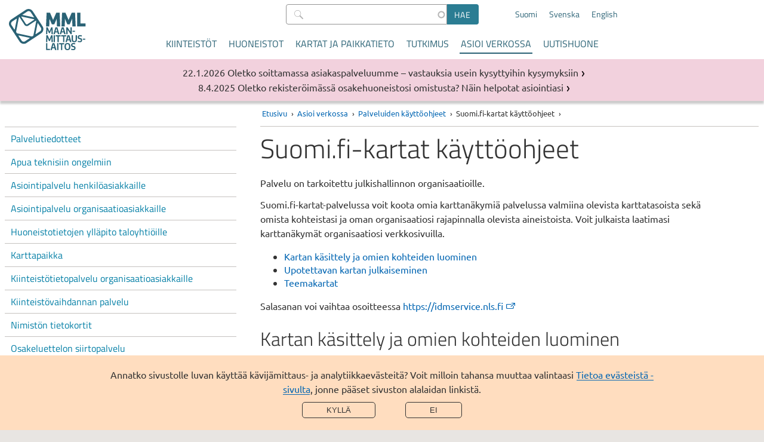

--- FILE ---
content_type: text/html; charset=UTF-8
request_url: https://www.maanmittauslaitos.fi/asioi-verkossa/palveluiden-kayttoohjeet/suomifi-kartat
body_size: 70223
content:

<!DOCTYPE html>
<html  lang="fi" dir="ltr" prefix="og: https://ogp.me/ns#">
  <head>
  <meta charset="utf-8" />
<noscript><style>form.antibot * :not(.antibot-message, .antibot-message *) { display: none !important; }</style>
</noscript><meta property="og:site_name" content="Maanmittauslaitos" />
<meta property="og:url" content="https://www.maanmittauslaitos.fi/asioi-verkossa/palveluiden-kayttoohjeet/suomifi-kartat" />
<meta property="og:title" content="Suomi.fi-kartat käyttöohjeet" />
<meta name="twitter:card" content="summary_large_image" />
<meta name="twitter:title" content="Suomi.fi-kartat käyttöohjeet" />
<meta name="Generator" content="Drupal 11 (https://www.drupal.org)" />
<meta name="MobileOptimized" content="width" />
<meta name="HandheldFriendly" content="true" />
<meta name="viewport" content="width=device-width, initial-scale=1.0" />
<link rel="alternate" hreflang="fi" href="https://www.maanmittauslaitos.fi/asioi-verkossa/palveluiden-kayttoohjeet/suomifi-kartat" />
<link rel="alternate" hreflang="sv" href="https://www.maanmittauslaitos.fi/sv/e-tjanster/bruksanvisningar-av-e-tjanster/suomifi-kartat" />
<link rel="alternate" hreflang="en" href="https://www.maanmittauslaitos.fi/en/e-services/instructions-use-our-services/suomifi-kartat" />
<link rel="canonical" href="https://www.maanmittauslaitos.fi/asioi-verkossa/palveluiden-kayttoohjeet/suomifi-kartat" />
<link rel="shortlink" href="https://www.maanmittauslaitos.fi/node/1457" />
<script src="/sites/maanmittauslaitos.fi/files/eu_cookie_compliance/eu_cookie_compliance.script.js?0" defer></script>

    <title>Suomi.fi-kartat käyttöohjeet | Maanmittauslaitos</title>
    <link rel="stylesheet" media="all" href="/sites/maanmittauslaitos.fi/files/css/css__olbOSX15z8iYnHI5FDbiVnhY_4wdB-ehj583107gqM.css?delta=0&amp;language=fi&amp;theme=mml&amp;include=eJx1zMEOwjAMA9Af6pZPqtLMgmppU7UpsL8HTeMGF8t-B4vZnhHFqqN6TGqyo5OcvFy8XBw-PfsRURI2Em6erQbMKN-X0jRzFdAvjIk7Al6uue609dlY12uGUpRkjOWmlljDAHe5R2458nQ7T-CgPx7GMRyFEg-ER8Zz0JlrsW0q3g0hWt4" />
<link rel="stylesheet" media="all" href="/sites/maanmittauslaitos.fi/files/css/css_s0mgh-4e8PwgS3NskZgJi6WUIKnd910XLG3TQMOQnvc.css?delta=1&amp;language=fi&amp;theme=mml&amp;include=eJx1zMEOwjAMA9Af6pZPqtLMgmppU7UpsL8HTeMGF8t-B4vZnhHFqqN6TGqyo5OcvFy8XBw-PfsRURI2Em6erQbMKN-X0jRzFdAvjIk7Al6uue609dlY12uGUpRkjOWmlljDAHe5R2458nQ7T-CgPx7GMRyFEg-ER8Zz0JlrsW0q3g0hWt4" />
<link rel="stylesheet" media="print" href="/sites/maanmittauslaitos.fi/files/css/css_GTwTErdnR3AzgLWvgvLtfXlP2Ti9pWPw_IVXXwpNIZI.css?delta=2&amp;language=fi&amp;theme=mml&amp;include=eJx1zMEOwjAMA9Af6pZPqtLMgmppU7UpsL8HTeMGF8t-B4vZnhHFqqN6TGqyo5OcvFy8XBw-PfsRURI2Em6erQbMKN-X0jRzFdAvjIk7Al6uue609dlY12uGUpRkjOWmlljDAHe5R2458nQ7T-CgPx7GMRyFEg-ER8Zz0JlrsW0q3g0hWt4" />
<link rel="stylesheet" media="all" href="/sites/maanmittauslaitos.fi/files/css/css_ZKT0F6Mb2lt6_KbARdBtn7noV1wwwLmc8cQxz9V2DUU.css?delta=3&amp;language=fi&amp;theme=mml&amp;include=eJx1zMEOwjAMA9Af6pZPqtLMgmppU7UpsL8HTeMGF8t-B4vZnhHFqqN6TGqyo5OcvFy8XBw-PfsRURI2Em6erQbMKN-X0jRzFdAvjIk7Al6uue609dlY12uGUpRkjOWmlljDAHe5R2458nQ7T-CgPx7GMRyFEg-ER8Zz0JlrsW0q3g0hWt4" />

        <link rel="icon" type="image/png" href="/favicon-96x96.png" sizes="96x96" />
    <link rel="icon" type="image/svg+xml" href="/favicon.svg" />
    <link rel="shortcut icon" href="/favicon.ico" />
    <link rel="apple-touch-icon" sizes="180x180" href="/apple-touch-icon.png" />
    <meta name="apple-mobile-web-app-title" content="MML" />
    <link rel="manifest" href="/site.webmanifest" />
        
  </head>
  <body  class="header-without-shadow">
        <a href="#main-content" class="visually-hidden focusable jump-to-main">
      Hyppää pääsisältöön
    </a>
    
      <div class="dialog-off-canvas-main-canvas" data-off-canvas-main-canvas>
    
<header class="is-not-front">
  
  <div  class="region region--header">
    
      
<section  id="block-mml-branding" class="block block--system block--system-branding-block block--mml-branding">
  
    
            <a class="link--logo" href="/" title="Etusivu" rel="home">
      <img class="logo" src="/themes/custom/mml/images/suomi_logo_rgb.svg" alt="Etusivu" />
      <img class="logo--mobile fi" src="/themes/custom/mml/images/suomi_logo_rgb_mobile.svg" alt="Etusivu" />
      <span class="site-name">Maanmittauslaitos</span>
    </a>
  </section>

        
<section  class="views-exposed-form block block--views block--views-exposed-filter-block block--views-exposed-filter-block--content-search-content-search-result-page block--content-search" novalidate="novalidate" data-drupal-selector="views-exposed-form-content-search-content-search-result-page" id="block-content-search">
  
    
      <form action="/haku" method="get" id="views-exposed-form-content-search-content-search-result-page" accept-charset="UTF-8">
    <div class="js-form-item form-item js-form-type-search-api-autocomplete form-item-s js-form-item-s">
      <label for="edit-s--2">Hae</label>
        
  
<input  data-drupal-selector="edit-s" data-search-api-autocomplete-search="content_search" class="form-autocomplete form-text" data-autocomplete-path="/search_api_autocomplete/content_search?display=content_search_result_page&amp;&amp;filter=s" type="text" id="edit-s--2" name="s" value="" size="30" maxlength="128" placeholder=" " />

          </div>
<div data-drupal-selector="edit-actions" class="form-actions js-form-wrapper form-wrapper" id="edit-actions--2"><input data-drupal-selector="edit-submit-content-search-2" type="submit" id="edit-submit-content-search--2" value="Hae" class="button js-form-submit form-submit" />
</div>


</form>

  </section>

        
<section  class="language-switcher-language-url block block--language block--language-block block--language-block--language-interface block--language-switcher" id="block-language-switcher" role="navigation">
  
    
      
<ul  class="links links--language-block"><li hreflang="fi" data-drupal-link-system-path="node/1457" class="fi is-active" aria-current="page"><a href="/asioi-verkossa/palveluiden-kayttoohjeet/suomifi-kartat" class="language-link is-active" hreflang="fi" data-drupal-link-system-path="node/1457" aria-current="page">Suomi</a></li><li  hreflang="sv" data-drupal-link-system-path="node/1457" class="sv"><a href="/sv/e-tjanster/bruksanvisningar-av-e-tjanster/suomifi-kartat" class="language-link" hreflang="sv" data-drupal-link-system-path="node/1457">Svenska</a></li><li  hreflang="en" data-drupal-link-system-path="node/1457" class="en"><a href="/en/e-services/instructions-use-our-services/suomifi-kartat" class="language-link" hreflang="en" data-drupal-link-system-path="node/1457">English</a></li></ul>
  </section>

<button
  id="mobile-menu-toggle"
  class="mobile-menu-toggle"
  aria-expanded="false"
  aria-controls="block-mml-main-menu block-content-search-mobile block-language-switcher-mobile"
  aria-label="Valikko">
  <span class="line-top" aria-hidden="true"></span>
  Valikko
  <span class="line-bottom" aria-hidden="true"></span>
</button>

<nav aria-labelledby="block-mml-main-menu-menu"  id="block-mml-main-menu" class="block block--menu block--menu-main mml-main-menu">
            
  <h2  class="visually-hidden" id="block-mml-main-menu-menu">Päävalikko</h2>
  

        


                          <ul  class="menu menu--main">
              <li>
                                                                <a href="/kiinteistot" class="menu-item menu-item__link" tabindex="0" data-drupal-link-system-path="node/7">Kiinteistöt</a>
                        </li>
          <li>
                                                                <a href="/huoneistot" class="menu-item menu-item__link" tabindex="0" data-drupal-link-system-path="node/15299">Huoneistot</a>
                        </li>
          <li>
                                                                <a href="/kartat-ja-paikkatieto" class="menu-item menu-item__link" tabindex="0" data-drupal-link-system-path="node/6">Kartat ja paikkatieto</a>
                        </li>
          <li>
                                                                <a href="/tutkimus" class="menu-item menu-item__link" tabindex="0" data-drupal-link-system-path="node/5">Tutkimus</a>
                        </li>
          <li>
                                                                                      <a href="/asioi-verkossa" class="is-active-trail menu-item menu-item__link" tabindex="0" data-drupal-link-system-path="node/8">Asioi verkossa</a>
                        </li>
          <li>
                                                                <a href="/uutishuone" class="menu-item menu-item__link" tabindex="0" data-drupal-link-system-path="node/13999">Uutishuone</a>
                        </li>
        </ul>
  


  </nav>

        
<section  class="views-exposed-form block block--views block--views-exposed-filter-block block--views-exposed-filter-block--content-search-content-search-result-page block--content-search-mobile" novalidate="novalidate" data-drupal-selector="views-exposed-form-content-search-content-search-result-page" id="block-content-search-mobile">
  
    
      <form action="/haku" method="get" id="views-exposed-form-content-search-content-search-result-page" accept-charset="UTF-8">
    <div class="js-form-item form-item js-form-type-search-api-autocomplete form-item-s js-form-item-s">
      <label for="edit-s">Hae</label>
        
  
<input  data-drupal-selector="edit-s" data-search-api-autocomplete-search="content_search" class="form-autocomplete form-text" data-autocomplete-path="/search_api_autocomplete/content_search?display=content_search_result_page&amp;&amp;filter=s" type="text" id="edit-s" name="s" value="" size="30" maxlength="128" placeholder=" " />

          </div>
<div data-drupal-selector="edit-actions" class="form-actions js-form-wrapper form-wrapper" id="edit-actions"><input data-drupal-selector="edit-submit-content-search" type="submit" id="edit-submit-content-search" value="Hae" class="button js-form-submit form-submit" />
</div>


</form>

  </section>

        
<section  class="language-switcher-language-url block block--language block--language-block block--language-block--language-interface block--language-switcher-mobile" id="block-language-switcher-mobile" role="navigation">
  
    
      
<ul  class="links links--language-block"><li hreflang="fi" data-drupal-link-system-path="node/1457" class="fi is-active" aria-current="page"><a href="/asioi-verkossa/palveluiden-kayttoohjeet/suomifi-kartat" class="language-link is-active" hreflang="fi" data-drupal-link-system-path="node/1457" aria-current="page">Suomi</a></li><li  hreflang="sv" data-drupal-link-system-path="node/1457" class="sv"><a href="/sv/e-tjanster/bruksanvisningar-av-e-tjanster/suomifi-kartat" class="language-link" hreflang="sv" data-drupal-link-system-path="node/1457">Svenska</a></li><li  hreflang="en" data-drupal-link-system-path="node/1457" class="en"><a href="/en/e-services/instructions-use-our-services/suomifi-kartat" class="language-link" hreflang="en" data-drupal-link-system-path="node/1457">English</a></li></ul>
  </section>

  </div>

</header>

  
  <div  class="region region--breadcrumb">
    
      
<section  id="block-mml-breadcrumbs" class="block block--system block--system-breadcrumb-block block--mml-breadcrumbs">
  
    
        <nav aria-labelledby="system-breadcrumb--2">
    <h2 id="system-breadcrumb--2" class="visually-hidden">Murupolku</h2>
    <ol class="breadcrumb">
          <li>
                  <a href="/">Etusivu</a>
              </li>
          <li>
                  <a href="/asioi-verkossa">Asioi verkossa</a>
              </li>
          <li>
                  <a href="/asioi-verkossa/palveluiden-kayttoohjeet">Palveluiden käyttöohjeet</a>
              </li>
          <li>
                  Suomi.fi-kartat käyttöohjeet
              </li>
        </ol>
  </nav>

  </section>

  </div>


<div class="layout-wrapper is-not-front">
      
  <div  class="region region--messages">
    
        
<section  class="views-element-container block block--views block--views-block block--views-block--disruption-notices-disruption-notices" id="block-views-block-disruption-notices-disruption-notices">
  
    
      <div><div class="view--disruption-notice js-view-dom-id-0b66d6ae9c8b14d8033730906e740d7d3c8adb2e4ecf2541b68c30e316bcc14f">
  
  
  

      <header>
      <h2 class="visually-hidden">Tiedotteet</h2>
    </header>
  
  
  

      <div class="listing__item listing__item--notice"><article class="node node--type-news node--view-mode-listing__short ds-1col clearfix">

  

  
<div  class="listing-item__meta">
          
                          <div  class="news__date" >
      22.1.2026</div>
      
  

      
                          <span  class="news__type" >
      Palvelutiedote</span>
      
  


  </div>      
                          <h3  class="news__title listing-item__title title--listing-item link--title" >
      <a href="/palvelutiedotteet/oletko-soittamassa-asiakaspalveluumme-vastauksia-usein-kysyttyihin-kysymyksiin" hreflang="fi">Oletko soittamassa asiakaspalveluumme – vastauksia usein kysyttyihin kysymyksiin</a></h3>
      
  



</article>

</div>
    <div class="listing__item listing__item--notice"><article class="node node--type-news node--view-mode-listing__short ds-1col clearfix">

  

  
<div  class="listing-item__meta">
          
                          <div  class="news__date" >
      8.4.2025</div>
      
  

      
                          <span  class="news__type" >
      Palvelutiedote</span>
      
  


  </div>      
                          <h3  class="news__title listing-item__title title--listing-item link--title" >
      <a href="/palvelutiedotteet/oletko-rekisteroimassa-osakehuoneistosi-omistusta-nain-helpotat-asiointiasi-0" hreflang="fi">Oletko rekisteröimässä osakehuoneistosi omistusta? Näin helpotat asiointiasi</a></h3>
      
  



</article>

</div>

    

  
  

  
  
</div>
</div>

  </section>

  </div>

    <div class="layout-container">
          
<aside  class="region region--before">
  

<nav aria-labelledby="block-mml-main-menu-section-menu"  id="block-mml-main-menu-section" class="block block--menu block--menu-main mml-main-menu__section">
            
  <h2  class="visually-hidden" id="block-mml-main-menu-section-menu">Osion valikko</h2>
  

        <button
    class="section-menu-toggle menu-block-opener__button"
    aria-expanded="false"
    aria-controls="block-mml-main-menu-section"
    aria-label="Section menu">
    <span class="line-top" aria-hidden="true"></span>
    Asioi verkossa
    <span class="line-bottom" aria-hidden="true"></span>
  </button>
  


                          <ul  class="menu menu--main">
              <li>
                                                                <a href="/palvelutiedotteet" class="menu-item menu-item__link" tabindex="0" data-drupal-link-system-path="node/13901">Palvelutiedotteet</a>
                        </li>
          <li>
                                                                <a href="/asioi-verkossa/apua-teknisiin-ongelmiin" class="menu-item menu-item__link" tabindex="0" data-drupal-link-system-path="node/14276">Apua teknisiin ongelmiin</a>
                        </li>
          <li>
                                                                <a href="/asioi-verkossa/asiointipalvelu-henkiloasiakkaille" class="menu-item menu-item__link" tabindex="0" data-drupal-link-system-path="node/85">Asiointipalvelu henkilöasiakkaille</a>
                        </li>
          <li>
                                                                <a href="/asioi-verkossa/asiointipalvelu-organisaatioasiakkaat" class="menu-item menu-item__link" tabindex="0" data-drupal-link-system-path="node/10654">Asiointipalvelu organisaatioasiakkaille</a>
                        </li>
          <li>
                                                                <a href="/asioi-verkossa/huoneistotietojen-yllapito-taloyhtioille" class="menu-item menu-item__link" tabindex="0" data-drupal-link-system-path="node/19958">Huoneistotietojen ylläpito taloyhtiöille</a>
                        </li>
          <li>
                                                                <a href="/asioi-verkossa/karttapaikka" class="menu-item menu-item__link" tabindex="0" data-drupal-link-system-path="node/86">Karttapaikka</a>
                        </li>
          <li>
                                                                <a href="/asioi-verkossa/kiinteistotietopalvelu" class="menu-item menu-item__link" tabindex="0" data-drupal-link-system-path="node/84">Kiinteistötietopalvelu organisaatioasiakkaille</a>
                        </li>
          <li>
                                                                <a href="/asioi-verkossa/kiinteistovaihdannan-palvelu" title="Kiinteistövaihdannan palvelu" class="menu-item menu-item__link" tabindex="0" data-drupal-link-system-path="node/132">Kiinteistövaihdannan palvelu</a>
                        </li>
          <li>
                                                                <a href="/asioi-verkossa/nimiston-tietokortit" title="Nimistön tietokortit" class="menu-item menu-item__link" tabindex="0" data-drupal-link-system-path="node/18779">Nimistön tietokortit</a>
                        </li>
          <li>
                                                                <a href="/asioi-verkossa/osakeluettelon-siirtopalvelu" class="menu-item menu-item__link" tabindex="0" data-drupal-link-system-path="node/16164">Osakeluettelon siirtopalvelu</a>
                        </li>
          <li>
                                                                <a href="/asioi-verkossa/paikkatietohakemisto" class="menu-item menu-item__link" tabindex="0" data-drupal-link-system-path="node/18961">Paikkatietohakemisto</a>
                        </li>
          <li>
                                                                <a href="/asioi-verkossa/paikkatietoikkuna" class="menu-item menu-item__link" tabindex="0" data-drupal-link-system-path="node/184">Paikkatietoikkuna</a>
                        </li>
          <li>
                                                                <a href="/asioi-verkossa/suomifi-kartat" class="menu-item menu-item__link" tabindex="0" data-drupal-link-system-path="node/183">Suomi.fi-kartat</a>
                        </li>
          <li>
                                                                <a href="/tilannekartta" class="menu-item menu-item__link" tabindex="0" data-drupal-link-system-path="node/13213">Tuotannon tilannekartta</a>
                        </li>
          <li>
                                                                <a href="/asioi-verkossa/tilastotietoa-kiinteistokaupoista" class="menu-item menu-item__link" tabindex="0" data-drupal-link-system-path="node/10536">Tilastotietoa kiinteistökaupoista</a>
                        </li>
          <li>
                                                                <a href="/asioi-verkossa/vanhat-karjalan-kartat" class="menu-item menu-item__link" tabindex="0" data-drupal-link-system-path="node/165">Vanhat Karjalan kartat</a>
                        </li>
          <li>
                                                                <a href="/asioi-verkossa/vanhat-painetut-kartat" class="menu-item menu-item__link" tabindex="0" data-drupal-link-system-path="node/164">Vanhat painetut kartat</a>
                        </li>
          <li>
                                                                                          <input tabindex="-1" class="menu-item__radio" id="main__expand-0" type="radio" name="group-00" checked>
                      <label id="label-main__expand-0" tabindex="0" class="menu-item__label has-children menu-item is-active-trail has-link" for="main__expand-0">
                        <a href="/asioi-verkossa/palveluiden-kayttoohjeet" class="menu-item__link" data-drupal-link-system-path="node/230">Palveluiden käyttöohjeet</a>
                    </label>
                                        			      <ul  aria-labelledby="label-main__expand-0">
              <li>
                                                                <a href="/asioi-verkossa/palveluiden-kayttoohjeet/kiinteistotietopalvelun-kayttoohjeet" class="menu-item menu-item__link" tabindex="0" data-drupal-link-system-path="node/880">Kiinteistötietopalvelun käyttöohjeet</a>
                        </li>
          <li>
                                                                <a href="/asioi-verkossa/palveluiden-kayttoohjeet/osakeluettelon-siirtopalvelun-kayttoohjeet" class="menu-item menu-item__link" tabindex="0" data-drupal-link-system-path="node/19619">Osakeluettelon siirtopalvelun käyttöohjeet</a>
                        </li>
          <li>
                                                                <a href="/asioi-verkossa/palveluiden-kayttoohjeet/paikkatietoikkuna" class="menu-item menu-item__link" tabindex="0" data-drupal-link-system-path="node/10330">Paikkatietoikkuna</a>
                        </li>
          <li>
                                                                                      <a href="/asioi-verkossa/palveluiden-kayttoohjeet/suomifi-kartat" class="is-active-trail menu-item menu-item__link is-active" tabindex="0" data-drupal-link-system-path="node/1457" aria-current="page">Suomi.fi-kartat</a>
                        </li>
          <li>
                                                                <a href="/asioi-verkossa/palveluiden-kayttoohjeet/vanhat-painetut-kartat" class="menu-item menu-item__link" tabindex="0" data-drupal-link-system-path="node/1456">Vanhat painetut kartat</a>
                        </li>
        </ul>
  
              </li>
        </ul>
  


</nav>

</aside>

    
          
  <div  class="region region--content">
          
      
<section  id="block-breadcrumbs-content" class="block block--system block--system-breadcrumb-block block--breadcrumbs--content">
  
    
        <nav aria-labelledby="system-breadcrumb">
    <h2 id="system-breadcrumb" class="visually-hidden">Murupolku</h2>
    <ol class="breadcrumb">
          <li>
                  <a href="/">Etusivu</a>
              </li>
          <li>
                  <a href="/asioi-verkossa">Asioi verkossa</a>
              </li>
          <li>
                  <a href="/asioi-verkossa/palveluiden-kayttoohjeet">Palveluiden käyttöohjeet</a>
              </li>
          <li>
                  Suomi.fi-kartat käyttöohjeet
              </li>
        </ol>
  </nav>

  </section>

        <main>
      <a id="main-content" tabindex="-1"></a>      <div data-drupal-messages-fallback class="hidden"></div>

      
<section  id="block-mml-page-title" class="block block--core block--page-title-block block--mml-page-title">
  
    
      
  <h1  class="page-title"><span>Suomi.fi-kartat käyttöohjeet</span>
</h1>


  </section>

      
<section  id="block-mml-content" class="block block--system block--system-main-block block--mml-content">
  
    
      
<article  class="node-type--guide view-mode--full">

  
    

  
  <div >
    
            <div><p>Palvelu on tarkoitettu julkishallinnon organisaatioille.</p>
<p>Suomi.fi-kartat-palvelussa voit koota omia karttanäkymiä palvelussa valmiina olevista karttatasoista sekä omista kohteistasi ja oman organisaatiosi rajapinnalla olevista aineistoista. Voit julkaista laatimasi karttanäkymät organisaatiosi verkkosivuilla.</p>
<ul>
<li><a href="#kartan-kasittely-ja-omien-kohteiden-luominen">Kartan käsittely ja omien kohteiden luominen</a></li>
<li><a href="#upotettavan-kartan-julkaiseminen">Upotettavan kartan julkaiseminen</a></li>
<li><a href="#teemakartat">Teemakartat</a></li>
</ul>
<p>Salasanan voi vaihtaa osoitteessa <a href="https://idmservice.nls.fi">https://idmservice.nls.fi</a>&nbsp;</p>
<h2 id="kartan-kasittely-ja-omien-kohteiden-luominen">Kartan käsittely ja omien kohteiden luominen</h2>
<p>Suomi.fi-kartat-palvelussa voit koota omia karttanäkymiä palvelussa valmiina olevista karttatasoista sekä omista kohteistasi ja oman organisaatiosi rajapinnalla olevista aineistoista. Voit julkaista laatimasi karttanäkymät organisaatiosi verkkosivuilla.</p>
<p><span>Suomi.fi-kartat-palvelussa on ylläpitokäyttöliittymä, jossa voit valita aineistoja näkyville karttaikkunaan ja joista voi halutessasi tehdä karttajulkaisun. Ylläpitokäyttöliittymässä ovat myös aiemmin julkaisemasi kartat, joita pääset muokkaamaan sekä valittujen aineistotasojen että muiden asetusten osalta.</span></p>
<p><span>Julkaistut karttajulkaisut latautuvat palvelimelta verkkosivuille upotettuina, kun käyttäjä avaa kartan sisältävän sivun.</span></p>
<p><img src="//www.maanmittauslaitos.fi/sites/maanmittauslaitos.fi/files/inline-images/aloitusn%C3%A4kym%C3%A4.jpg" data-entity-uuid="61246665-ae80-4727-ae81-090dbf4249ad" data-entity-type="file" alt="Aloitusnäkymä" width="686" height="448" loading="lazy"></p>
<h3 id="perustoiminnot">Perustoiminnot</h3>
<p><strong>Siirrä kartta</strong> haluamaasi sijaintiin raahaamalla karttaa tai liikkumisnuolia käyttäen. Kun etsit tiettyä paikkaa, käytä Paikkahakua.</p>
<p><strong>Lähennä ja loitonna </strong>halutulle mittakaavatasolle askel kerrallaan painelemalla + ja - -merkkejä mittakaavasäätimen läheisyydessä tai siirry suoraan halutulle tasolle mittakaavasäätimestä. Myös rullahiirellä voi lähentää ja loitontaa, ja tuplaklikkauksella lähentää karttaa.</p>
<p><strong>Paluu oletusnäkymään</strong>. Avatessasi Suomi.fi-kartat-palvelun näet ensimmäisenä oletusnäkymän. Mikäli olet muokatussa karttanäkymässä, voit koska tahansa "nollata kartan" ja palata alkuun Palauta oletusnäkymä -toiminnolla, jonka löydät liikkumisnuolten keskiöstä.</p>
<p><strong>Koordinaatit: </strong>Koordinaattityökalu löytyy karttanäkymän oikeasta laidasta mittakaavasäätimen alta. Työkalu näyttää oletuksena kartan keskipisteen ETRS-TM35FIN-tasokoordinaatit. Voit klikata pistettä kartalla, jolloin näet kyseisen pisteen koordinaatit tai syöttää koordinaatit käsin. <strong>Keskitä kartta </strong>-painikkeella voit määrittää karttanäkymän keskipisteeksi ilmoittamasi koordinaatit. Klikkaamalla valintaruutua <strong>"Näytä hiiren kursorin koordinaatit"</strong> koordinaatit vaihtuvat hiiren liikkeen mukaan. Voit myös lisätä kartalle merkinnän koordinaattien mukaiseen pisteeseen <strong>"Lisää merkintä"-</strong>painikkeella.</p>
<p><strong>Indeksikartta</strong> näyttää, missä päin Suomea karttanäkymä sijaitsee. Saat indeksikartan käyttöön julkaistavaan karttaan Julkaise kartta -toiminnolla. Saat julkaistussa kartassa indeksikartan esille ja piiloon klikkaamalla karttaikkunan oikeaa alakulmaa.</p>
<h3 id="valikot">Valikot</h3>
<p><strong>Haku</strong>-valikosta voit hakea paikan nimeä ja siirtyä suoraan haluttuun sijaintiin.</p>
<p><strong>Karttatasot</strong>-valikosta voit etsiä ja valita tarkasteltavaksi palvelussa käytössä olevia aineistoja. Ne on lajiteltu aihepiireittäin ja tiedontuottajittain. Aineistotyypit:</p>
<ul>
<li>Karttataso</li>
<li>Karttasarja</li>
</ul>
<p><strong>Valitut tasot </strong>-valikosta näet, mitä aineistoja karttanäkymässä näkyy parhaillaan. Voit säätää karttatasojen järjestystä, läpinäkyvyyttä tai poistaa niitä. Valikon nimen vierestä näet, kuinka monta tasoa on valittuna karttaikkunaan.</p>
<p><strong>Karttaselitteet</strong>-valikko sisältää kuvauksen karttatasoilla käytetyistä karttamerkeistä niiltä osin kun niitä on saatavilla.</p>
<p><strong>Karttajulkaisu</strong> -valikosta voit julkaista kokoamasi karttanäkymän, jolloin voit sijoittaa kartan organisaatiosi sivustolle. Saat toiminnon käyttöösi kirjauduttuasi palveluun.</p>
<p><strong>Teemakartat </strong>-valikosta voit luoda teemakarttoja valitsemistasi aineistoista.</p>
<p><strong>Omat tiedot</strong> -valikkoon tallentuvat kaikki omat kohteet ja julkaisemasi kartat. Tästä valikosta voit myös perua kartan julkaisun. Valikosta näet käyttäjätietosi ja pääset muuttamaan niitä. <span>Saat toiminnon käyttöösi kirjauduttuasi Suomi.fi-kartat-palveluun.</span></p>
<p><strong>Käyttöohje </strong>-valikko sisältää nämä ohjeet.</p>
<p>Huomaa, että tehdessäsi muutoksia karttanäkymään voit aina palata takaisin oletusnäkymään, perua muutoksen tai tehdä sen uudelleen. Nämä työkalut sijaitsevat vasemmassa laidassa valikoiden alla. Paluu oletusnäkymään on sama toiminto kuin liikkumisnuolten keskellä. Oletusnäkymästä ei voi enää pääse takaisin sitä edeltäneeseen näkymään.</p>
<h3 id="tyokalut">Työkalut</h3>
<p><img src="//www.maanmittauslaitos.fi/sites/maanmittauslaitos.fi/files/inline-images/ty%C3%B6kalut_valikko_tekstit_0.jpg" data-entity-uuid="08acac9f-0a21-4c59-beeb-dd654c4fcc7c" data-entity-type="file" alt="Työkalut" width="697" height="176" class="align-left" loading="lazy"></p>
<h3 id="karttanakyma">Karttanäkymä</h3>
<p>Karttanäkymä muodostetaan Karttatasot-valikon karttatasoista. Jos olet tehnyt omia karttatasoja, löydät ne Aiheittain-välilehden kohdasta Omat tasot. Näkymä viimeistellään Valitut tasot -valikon toiminnoilla.</p>
<p>Näin kokoat karttanäkymän:</p>
<ol>
<li>Valitse karttatasoja näkyviin <strong>Karttatasot</strong>-valikosta.</li>
<li><strong>Valitut tasot</strong> -valikossa voit muuttaa karttatasojen järjestystä raahaamalla niitä haluttuun kohtaan ja säätää tarvittaessa niiden läpinäkyvyyttä.</li>
</ol>
<p><img src="//www.maanmittauslaitos.fi/sites/maanmittauslaitos.fi/files/inline-images/valitut_tasot_540px_0.png" data-entity-uuid="a7ea59cd-f859-47f5-9d8c-b2c6617bf367" data-entity-type="file" alt="Suomi.fi-kartat-palvelun valikon tasot" width="538" height="338" class="align-left" loading="lazy"></p>
<p>Valitut tasot -valikossa voi piilottaa, näyttää ja poistaa karttatasoja, säätää niiden läpinäkyvyyttä ja nähdä kartan tilan.</p>
<h3 id="kohdetiedot">Kohdetiedot</h3>
<p>Jos valitsemasi karttataso sisältää kohdetietoja, saat ne näkyviin Kohdetiedot-linkistä. Linkki avaa taulukon, joka sisältää kaikki karttanäkymän alueella sijaitsevat kohteet ja niiden ominaisuustiedot. Taulukon voi tallentaa CSV- tai Excel-tiedostoon taulukon oikeassa yläkulmassa sijaitsevasta Aineiston vienti -painikkeesta.</p>
<h3 id="omat-kohteet">Omat kohteet</h3>
<p>Suomi.fi-kartat-palvelussa voit lisätä kartalle omia kohteita. Kohde voi olla muodoltaan piste, viiva tai alue, jolla on nimi ja kuvaus. Kun olet merkinnyt kohteen kartalle, klikkaa Tallenna niin voit tallentaa sen jollekin omista karttatasoistasi tai luoda uuden karttatason.&nbsp;<span>Omia kohteita voi myös muokata ja poistaa.</span></p>
<p>Eri karttatasojen avulla voit kerätä saman aihepiirin kohteet yhteen ja esittää ne samannäköisinä (esitystyylit ovat tasokohtaisia, ei kohdekohtaisia).&nbsp;</p>
<p><strong>Mistä omat kohteet löytyvät?</strong> Kohteet tallentuvat <strong>Omat tiedot </strong>-valikkoon Kohteet-välilehdelle.</p>
<p><strong>Oman kohteen katseleminen.</strong> Saat oman kohteen näkyviin klikkaamalla sen nimeä Kohteissa.</p>
<p><strong>Oman kohteen tietojen muokkaaminen. </strong>Muokkaa oman kohteen tietoja Muokkaa-toiminnolla.</p>
<p><strong>Oman kohteen esitystyylin muokkaaminen.</strong> Muokkaa kohteen esitystyyliä Muokkaa tasoa -toiminnolla. Esitystyyli on tasokohtainen.</p>
<p><strong>Oman kohteen poistaminen.</strong> Poista oma kohde karttatasolta Poista-toiminnolla.</p>
<p><img src="//www.maanmittauslaitos.fi/sites/maanmittauslaitos.fi/files/inline-images/omat_kohteet_540px_0.png" data-entity-uuid="7f64e550-d4e1-423e-9c95-0abc09d57182" data-entity-type="file" alt="Suomi.fi-kartat-palvelun omat kohteet" width="540" height="295" class="align-left" loading="lazy"></p>
<p>Tallentamasi kohteet löytyvät Omat tiedot -valikossa Kohteet-välilehdellä. Kohteen nimeä klikkaamalla karttanäkymä siirtyy kohteeseen.</p>
<p><img src="//www.maanmittauslaitos.fi/sites/maanmittauslaitos.fi/files/inline-images/kohteen_lisays_0.png" data-entity-uuid="e50f2f97-516f-45e0-8404-835a21db4990" data-entity-type="file" alt="Kohteen lisääminen Suomi.fi-kartat-palvelussa" width="300" height="442" class="align-left" loading="lazy"></p>
<h3 id="omat-karttatasot">Omat karttatasot</h3>
<p>Omille karttatasoille voit tallentaa omia kohteita. Yhdelle karttatasolle voi merkitä kohteita vain yhdenlaisella esitystavalla. Eri karttatasojen avulla erottelet siten aihekokonaisuudet toisistaan. Omat karttatasojen lista löytyy Omat tiedot -valikossa Kohteet-välilehdeltä.</p>
<p><strong>Uuden karttatason luominen. </strong>Voit luoda uuden karttatason klikkaamalla Lisää taso Kohteet-välilehdellä. Halutessasi voit luoda uuden tason myöhemminkin tallentaessasi tai muokatessasi kohdetta.</p>
<p><strong>Oman karttatason katseleminen. </strong>Saat oman karttatason näkyviin valitsemalla sen näkyviin Karttatasot-valikon kategoriasta Omat tasot. Toinen tapa saada oma taso näkyviin on valita Omat tiedot -valikosta Kohteet-välilehdellä haluttu taso ja klikata siitä jotakin kohdetta (näkymä kohdistuu kyseiseen kohteeseen).</p>
<p><strong>Oman karttatason muokkaaminen ja poistaminen.</strong> Voit muokata karttatason nimeä ja esitystyyliä klikkaamalla Kohteet-välilehdellä Muokkaa tasoa.</p>
<p><strong>Oman karttatason julkaiseminen.</strong> Voit julkaista oman karttatasosi valitsemalla sen Karttatasot-valikossa julkaistavaksi.</p>
<h3 id="omat-aineistot">Omat aineistot</h3>
<p>Voit tuoda Suomi.fi-kartat-palveluun myös omia paikkatietoaineistojasi. Aineisto tulee olla zip-muotoon pakattuna gpx-, kml-/kmz-, mid-/mif- tai shp-tiedostomuodossa. Siirrettävän aineiston koko on rajoitettu. Ohjelma ilmoittaa, mikäli maksimikoko ylittyy.</p>
<p>Valitse tiedosto, jonka haluat tuoda. Anna aineistolle nimi, kuvaus ja tietolähde sekä määrittele esitystavat pisteille, viivoille ja alueille. Paina "Lähetä", minkä jälkeen aineisto tuodaan Suomi.fi-kartat-palveluun.</p>
<p>Omat aineistosi löytyvät <strong>Omat tiedot </strong>-valikosta <strong>Aineistot</strong>-välilehdeltä sekä Karttatasot-valikosta kohdasta Omat aineistot.</p>
<p><strong>Oman aineiston julkaiseminen. </strong>Voit julkaista oman aineistosi valitsemalla sen Karttatasot-valikossa julkaistavaksi.</p>
<h3 id="omat-rajapintapalvelut">Omat rajapintapalvelut</h3>
<p>Suomi.fi-kartat-palveluun voi liittää käytettäväksi myös organisaation omia rajapintapalveluja.</p>
<p>Suomi.fi-kartat-palveluun voidaan kytkeä asiakkaan omia WMS-, WMTS- tai WFS-rajapintoja. Rajapinnat voivat olla vain asiakkaan omaan käyttöön tai kaikille Suomi.fi-kartat-palvelun käyttäjille.</p>
<p>Kun haluat rajapinnan kytkettäväksi Suomi.fi-kartat-palveluun, lähetä viesti <a href="//www.maanmittauslaitos.fi/yhteydenotto">Ota yhteyttä-lomakkeen </a>kautta. Valitse yhteydenoton syyksi "Kysymys tai neuvontapyyntö" ja Asiani koskee -kohtaan Suomi.fi-kartat-palvelu.</p>
<p>Ilmoita viestissäsi seuraavat tiedot:</p>
<ul>
<li>Nimesi ja organisaatiosi</li>
<li>käyttöoikeustieto (avataanko rajapinta omaan käyttöön vai kaikille Suomi.fi-kartat käyttäjille)</li>
<li>rajapintapalvelun osoite</li>
<li>mahdollinen käyttäjätunnus/salasana</li>
<li>lisättävät karttatasot (jos rajapintapalvelu sisältää on useita karttatasoja/tuotteita, lisätäänkö kaikki vai yksittäisiä tasoja)</li>
<li>WMS-palveluissa jokaisen tason osalta tieto, otetaanko käyttöön kohdetietojen kysely (GetFeatureInfo)</li>
</ul>
<p>Kerro myös</p>
<ul>
<li>käyttöliittymässä näytettävät karttatasojen nimet (suomi/ruotsi/englanti)</li>
<li>Paikkatietohakemiston aineistotunniste (eli Paikkatietohakemistossa aineistolle annettu yksilöivä tunniste)</li>
</ul>
<p>Huomioithan palvelun rajoitukset: Rajapinnan toimivuutta ei pystytä varmuudella takaamaan. Erityisesti WFS-rajapinnan toimivuus saattaa olla puutteellista.</p>
<h2 id="upotettavan-kartan-julkaiseminen"><span>Upotettavan kartan julkaiseminen</span></h2>
<p><span>Karttajulkaisu-toiminnon avulla voit julkaista kartan omalla verkkosivulla. Toiminnon avulla voit määritellä karttanäkymän sekä kartalla käytössä olevat työkalut ja niiden ulkoasun. Kun määrittely on valmis, voit julkaista kartan liittämällä saamasi html-koodin verkkosivullesi.</span></p>
<p><span>Valitse Karttajulkaisu-toiminto karttaikkunan vasemmassa laidassa olevasta valikosta. Ikkunassa listataan avoinna olevat julkaistavissa olevat karttatasot.</span></p>
<h3 id="julkaisutiedot">Julkaisutiedot</h3>
<p>Anna kartalle seuraavat tiedot:</p>
<ul>
<li>Kartan nimi</li>
<li>Halutessasi verkkosivuosoite, missä kartta julkaistaan: (anna nimi ilman http- tai www-etuliitteitä)</li>
<li>Kieli: Valitse kieli, jota julkaistavalla kartalla käytetään</li>
</ul>
<h3 id="kartan-koko">Kartan koko</h3>
<p>Määrittele julkaistavan kartan koko:</p>
<ul>
<li>Tilan täyttävä: Voit määritellä karttaikkunan, joka skaalautuu julkaistavalla verkkosivulla annettuun kokoon.</li>
<li>Pieni: Kartan leveys on 580 pikseliä ja korkeus 387 pikseliä.</li>
<li>Keskikokoinen: Kartan leveys on 700 pikseliä ja korkeus 600 pikseliä.</li>
<li>Suuri: Kartan leveys on 1240 pikseliä ja korkeus 700 pikseliä.</li>
<li>Määritä oma koko: Leveyden on oltava vähintään 30 ja enintään 4000 pikseliä. Korkeuden on oltava vähintään 20 pikseliä ja enintään 2000 pikseliä.</li>
</ul>
<h3 id="karttatasot">Karttatasot</h3>
<p>Julkaistavassa kartassa näkyvät kaikki karttajulkaisua tehtäessä avoinna olevat karttatasot.</p>
<p>Karttatasovalikko (valittuna)</p>
<ul>
<li>Voit valita, onko karttataso julkaistavalla kartalla taustakartta vai ei. Jos valitset useamman, käyttäjä voi halutessaan vaihtaa taustakarttaa. Kerrallaan voi olla näkyvissä vain yksi taustakartta.</li>
</ul>
<p>Tasojen esitystapa</p>
<ul>
<li>Karttatasojen järjestäminen: Voit muuttaa karttatasojen järjestystä raahaamalla. Toiminto ei ole käytössä julkaistussa kartassa.</li>
<li>Läpinäkyvyyden säätö: Voit valita, kuinka läpinäkyvänä karttataso näytetään julkaistulla kartalla. Toiminto ei ole käytössä julkaistussa kartassa.</li>
</ul>
<p>Valitse tasot</p>
<ul>
<li>Valitse karttatasoja karttajulkaisuun</li>
</ul>
<p><img src="//www.maanmittauslaitos.fi/sites/maanmittauslaitos.fi/files/inline-images/suka_karttatasot_k%C3%A4ytt%C3%B6ohje_fin_0.jpg" data-entity-uuid="f6f51f86-0c0e-41c0-8b99-b1a721144abe" data-entity-type="file" alt width="864" height="519" loading="lazy"></p>
<h3 id="kartalla-naytettavat-tyokalut-ja-tyokalujen-asettelu">Kartalla näytettävät työkalut ja työkalujen asettelu</h3>
<p>Voit valita, mitkä työkalut ovat käytettävissä julkaisemallasi kartalla. Työkalut on mahdollista asetella kolmella eri tavalla: vasenkätinen, oikeakätinen tai oma.</p>
<ul>
<li>Valitse näytettävät työkalut</li>
<li>Asettele työkalut kartalle: Omassa asettelussa voit päättää, missä järjestyksessä eri työkalut ovat kartalla. Voit siirtää työkaluja raahaamalla niitä laatikosta toiseen.</li>
</ul>
<h3 id="ulkoasu">Ulkoasu</h3>
<p>Voit muuttaa tekemäsi karttakäyttöliittymän värimaailmaa, fonttia ja työkalujen tyyliä.</p>
<ul>
<li>Värimaailma: Värimaailma vaikuttaa kohdetietojen, omien kohteiden tietojen ja karttatasovalikon väreihin. Omavalintainen värimaailma määritellään RGB-värikoodeilla.</li>
<li>Fontti: Käyttöliittymässä käytettävä fontti voi olla joko Arial (sans-serif) tai Georgia (serif).</li>
<li>Työkalujen tyyli: Työkaluille on valittavissa kuusi eri tyyliä. Oletustyylinä on Suomi.fi-kartat-palvelussa käytettävä tyyli.</li>
</ul>
<h3 id="julkaistun-kartan-muokkaaminen">Julkaistun kartan muokkaaminen</h3>
<p>Julkaistut kartat löydät Omat tiedot -valikon Julkaistut kartat -välilehdeltä. Avaa muokattava kartta klikkaamalla Muokkaa-linkkiä haluamasi kartan kohdalla. Tee haluamasi muutokset kartan asetuksiin ja klikkaa "Korvaa". Muutokset näkyvät julkaistulla kartalla pienellä viiveellä ilman, että kopioit koodin uudelleen verkkosivulle.</p>
<h3 id="muokkaaminen-parametrien-avulla">Muokkaaminen parametrien avulla</h3>
<p>Tiettyjen muokkausten tekeminen, kuten kielen muuttaminen, on mahdollista myös parametrien avulla.&nbsp; Julkaistua karttaa voi muokata html-koodiin sijoitettavien parametrien avulla:</p>
<p>Esimerkkikoodi:</p>
<p>&lt;iframe src="//www.maanmittauslaitos.fi/verkko-osoite" width="700" height="525"&gt;&lt;/iframe&gt;</p>
<p>Verkko-osoite on muotoa: <a href="http://www.paikkatietoikkuna.fi/published/KIELIKOODI/ID">http://www.paikkatietoikkuna.fi/published/KIELIKOODI/ID</a></p>
<p>ID= Karttaikkunan tunniste</p>
<p>KIELIKOODI =fi/sv/en</p>
<ul>
<li>Karttaikkunan kieli: fi = suomi, sv = ruotsi, en = englanti. Karttaikkunan kieltä voi vaihtaa muuttamalla kielikoodia.</li>
</ul>
<p>Kirjoita ID:n perään kysymysmerkki (?) ja lisää sen perään parametrit: <a href="http://www.paikkatietoikkuna.fi/published/KIELIKOODI/ID?PARAMETRI">http://www.paikkatietoikkuna.fi/published/KIELIKOODI/ID?PARAMETRI</a> missä PARAMETRI = joku alla olevista parametreista (muista laittaa parametrin eteen &amp;-merkki):</p>
<p>&amp;coord=EKOORD_NKOORD</p>
<ul>
<li>Karttaikkunan keskipiste ETRS-TM35FIN-muotoisilla metrisillä koordinaateilla.</li>
<li>EKOORD = Itä-länsisuuntainen 6-numeroinen E-koordinaatti (esim. 572000)</li>
<li>NKOORD = Pohjois-eteläsuuntainen 7-numeroinen N-koordinaatti (esim. 6800000)</li>
<li>Oletusarvoisesti karttaikkunan keskipiste on se, joka karttaikkunassa on julkaisuhetkellä.</li>
</ul>
<p>&amp;zoomLevel=MITTAKAAVATASO</p>
<ul>
<li>Kartalla näytettävä mittakaavataso. Mittakaavatasoja on Paikkatietoikkunassa 12 kpl, joista 0 = koko Suomi ja 12 = suurin mittakaava.</li>
<li>Oletusarvoisesti mittakaavataso on se, joka karttaikkunassa on julkaisuhetkellä.</li>
</ul>
<p>&amp;isCenterMarker=true/false</p>
<ul>
<li>Tieto, merkitäänkö karttaikkunan keskipiste symbolilla.</li>
<li>Parametrin arvo on joko true = "keskipiste merkitään symbolilla" tai false = "keskipistettä ei merkitä".</li>
<li>Oletusarvoisesti keskipistettä ei merkitä symbolilla.</li>
</ul>
<p>&amp;address=KATU_OSOITENRO_KUNTA</p>
<ul>
<li>Kartan keskitys osoitteen avulla. Katu, osoitenumero ja paikkakunta ovat kaikki pakollisia tietoja.</li>
<li>KATU = Kadunnimi esim. Koulukatu.</li>
<li>OSOITENRO = Osoitenumero katuosoitteesta. Esimerkiksi osoitteessa "Koulukatu 1A" osoitenumero on 1. Osoitenumerot, joissa on muita merkkejä kuin numeroita esim. 1-5 tai 1A, eivät toimi, koska Maanmittauslaitoksen osoitenumerot on jyvitetty tasavälein teiden varsille ilman tietoa väliviivallisista tai kirjaimen sisältävistä osoitenumeroista.</li>
<li>KUNTA = Paikkakunnan nimi esim. Helsinki.</li>
<li>Oletusarvoisesti karttaikkunan keskipiste on se, joka karttaikkunassa on julkaisuhetkellä.</li>
</ul>
<p>&amp;showGetFeatureInfo=true/false</p>
<ul>
<li>Tieto, näytetäänkö kartan keskipisteessä olevan kohteen tiedot infoikkunassa kartan päällä. Kohdetiedot näytetään niiltä karttatasoilta, joille kohdekyselytoiminto on aktivoitu "Julkaise kartta" -toiminnossa. Kartan keskipiste kannattaa keskittää haluttuun kohteeseen &amp;coord-, &amp;address- tai &amp;nationalCadastralReference-parametrilla, jotta keskipiste on varmasti oikeassa pisteessä.</li>
<li>Parametrin arvo on joko true = "kohdetiedot näytetään" tai false = "kohdetietoja ei näytetä".</li>
<li>Oletusarvoisesti kohdetietoja ei näytetä.</li>
</ul>
<p>&amp;nationalCadastralReference=KIINTEISTÖTUNNUS</p>
<ul>
<li>Karttaikkunan keskipiste kiinteistötunnuksen mukaan.</li>
<li>KIINTEISTÖTUNNUS = kiinteistötunnus (esim. 12-12-12-1)</li>
</ul>
<h2 id="teemakartat">Teemakartat</h2>
<p>Teemakartat -toiminnolla voit luoda teemakarttoja, joilla voit esimerkiksi havainnollistaa jonkin ilmiön alueellista vaihtelua. Luodun teemakartan voi julkaista ja viedä upotettuna karttana halutulle www-sivulle samalla tavalla kuin muutkin palvelusta julkaistavat karttanäkymät. &nbsp;</p>
<p>Voit esittää aineiston arvoja esimerkiksi kunta-, seutukunta- tai maakuntajakoa käyttäen. Aineistot luetaan reaaliaikaisesti aineiston tarjoajien rajapintapalveluista. Teemakarttataso ilmestyy uutena karttatasona myös Valitut tasot -valikkoon.</p>
<p><img src="//www.maanmittauslaitos.fi/sites/maanmittauslaitos.fi/files/inline-images/Teemakartat_01.jpg" data-entity-uuid="7267a906-8b23-45b2-92b2-3ed6fc56bcb6" data-entity-type="file" alt="Teemakartta-toiminnon esittely" width="918" height="518" loading="lazy"></p>
<h3 id="luo-teemakartta">Luo teemakartta</h3>
<p>Valitse vasemmasta sivupalkista kohta Teemakartat.<br><strong>Aineistohaku</strong>-otsikon alta pääset valitsemaan aineistot ja niihin liittyvät tarkennukset</p>
<ol>
<li>Valitse <strong>Aluejakorajaus (valinnainen)</strong>, jolla haluat tarkastella indikaattoria. Voit tehdä useamman aluejakovalinnan. Valinnan voit poistaa klikkaamalla valittua uudelleen. Hyväksy valinnat painamalla OK-painiketta tai peru valintasi painamalla Peruuta-painiketta. Aluejakorajaus vaikuttaa siihen, mitä tietolähteitä on käytettävissä. Osalla tietolähteitä ei voi käyttää kaikkia aluejakoja.</li>
<li>Valitse <strong>Tietolähde </strong>alasvetovalikosta. Valittavissa on tiedot Terveyden ja hyvinvoinnin laitoksen ylläpitämästä&nbsp;<a href="https://www.sotkanet.fi/sotkanet/fi/index"><u>Sotkanet</u></a>-rajapintapalvelusta sekä Maanmittauslaitoksen <a target="_blank"><u>Kiinteistökauppojen tilastopalvelusta</u></a>. Voit myös valita vaihtoehdon Omat indikaattorit, jolloin voit antaa teemakartan tiedoiksi tilastotietoja joko käsin syöttämällä tai esimerkiksi excel-taulukosta.</li>
<li>Valitse tarkasteltava <strong>indikaattori</strong>. Voit etsiä indikaattoreita joko kirjoittamalla tekstikenttään hakusanan tai valitsemalla ne avautuvasta alasveto valikosta. Useamman indikaattorin valinnan voit tehdä klikkaamalla ruutua indikaattorin nimen edessä, jolloin valinta ilmestyy vihreänä. Valinnan voit poistaa klikkaamalla vihreää ruutua uudelleen.</li>
<li>Jos olet valinnut vaihtoehdon Omat indikaattorit, pääset syöttämään indikaattorin tiedot valitsemalla Lisää uusi indikaattori -painiketta.</li>
<li>Tämän jälkeen voit tarkentaa aineiston sisältöä esiin tulevien tarkentavien valintojen kautta. Tarkentavat valinnat vaihtelevat tietolähteestä riippuen.</li>
<li>Valintojen jälkeen paina ”<strong>Hae</strong>”.</li>
</ol>
<p>Voit käyttää myös <strong>Aikasarja</strong>-toimintoa. Toiminto mahdollistaa indikaattorin tarkastelun valitsemaltasi aikajaksolta animaationa. Aikasarja valitaan Aineistohakuruudun yläreunasta, jonka jälkeen painetaan uudestaan Hae. Nyt tulokset ovat tarkasteltavissa kartalla.</p>
<h3 id="luokittelu-ja-ulkoasu"><span>Luokittelu ja ulkoasu</span></h3>
<p>Kartan tyylinä on kaksi vaihtoehtoa; koropleettikartta ja pistekartta. Koroplettikartalla alueet saavat luokkaansa vastaavan tasaisen värin, pistekartalla näytetään alueen kohdalla pallosymboli luokkaa vastaavassa koossa.</p>
<p>Voit muuttaa kartan tyyliä ja ulkoasua mieleiseksesi painamalla kynään kuvaa selitelaatikossa. Voit myös vaihtaa indikaattoria. Esiin tulevassa ikkunassa &nbsp;on mahdollista määritellä luokittelu ja luokittelua vastaavat värit.</p>
<p>Aineistoille on mahdollista määritellä luokittelu ja luokittelua vastaavat värit. Luokittelu määritellään luokittelutavan, luokkien lukumäärän ja luokkarajojen jatkuvuuden perusteella. Värijakaumat voivat olla indikaattorista riippuen kvantitatiivisia, kvalitatiivisia tai jakautuvia.&nbsp;</p>
<p><img src="//www.maanmittauslaitos.fi/sites/maanmittauslaitos.fi/files/inline-images/image_1.png" data-entity-uuid="e52458f0-3774-4559-b0a9-849d2a3e1a7c" data-entity-type="file" alt="esimerkki koropleettikartasta" width="686" height="669" loading="lazy"></p><div data-entity-type="media" data-entity-uuid="ec6325e0-211a-4148-be46-f14157d6e557" data-embed-button="inline_image" data-entity-embed-display="view_mode:media.inline_image_1_4" class="align-center embedded-entity" data-langcode="fi" data-entity-embed-display-settings="[]"><figure class="media media--type-picture media--view-mode-inline-image-1-4 ds-1col clearfix">

  

  
    <img loading="lazy" src="//www.maanmittauslaitos.fi/sites/maanmittauslaitos.fi/files/pictures/2024/01/teemakarttaohje_luokitus.png" width="254" height="588" alt="luokitteluohje">




</figure>

</div>

<p><strong>Muuta luokittelua</strong><br>Käytettävissä on neljä erilaista luokittelutapaa:<br>&nbsp;&nbsp;&nbsp;&nbsp;• Luonnolliset välit: Luokkajako tehdään luonnollisten rajojen mukaan.<br>&nbsp;&nbsp;&nbsp;&nbsp;• Kvantiilit: Kussakin luokassa on yhtä monta havaintoa.<br>&nbsp;&nbsp;&nbsp;&nbsp;• Tasavälit: Luokkavälit ovat yhtä suuret.<br>&nbsp;&nbsp;&nbsp;&nbsp;• Oma luokittelu: Voit asettaa luokkavälit haluamallasi tavalla</p>
<p><br>Luokkien lukumääräksi on mahdollista valita mikä tahansa kokonaisluku välillä 2-9.<br>Luokkarajat voidaan esittää joko jatkuvina tai epäjatkuvina. Epäjatkuvat luokkarajat rajaavat luokat todellisten arvojen perusteella, kun taas jatkuvat luokkarajat rajaavat luokat siten, että luokat jatkuvat luokasta toiseen.</p>
<p><strong>Määrittele kartan värit</strong><br>Määrittele sopivat värit valitsemillesi luokille valikosta "Värit". Voit vaihtaa värit päinvastaisiksi painamalla "Käännä värit".<br>Värijakauma voi olla kvantitatiivinen, kvalitatiivinen tai jakautuva. Kullekin värijakaumalle on valittavissa useita eri väriskaaloja.</p>
<ul>
<li>Kvantitatiivinen: Kvantitatiivista värijakaumaa käytetään, jos valittu aineisto on määrällinen eli kuvaa kohteen numeerista ominaisuutta. Tällaisia ominaisuuksia ovat esimerkiksi ikä, pituus ja prosenttiosuus. Mitä tummempi sävy on kohteessa, sitä suurempi indikaattorin arvo on siellä.</li>
<li>Kvalitatiivinen: Kvalitatiivista värijakaumaa käytetään, jos valittu aineisto on laadullinen eli kuvaa kohteen ei-numeerista ominaisuutta. Tällaisia ominaisuuksia ovat esimerkiksi väri, kansalaisuus ja maakunta. Kullakin luokalla on oma värinsä.</li>
<li>Jakautuva: Jakautuvaa värijakaumaa käytetään, jos valittu aineisto on suhteellinen ja kuvaa esimerkiksi muutosta tai eroa nollapisteeseen. Tällaisia ominaisuuksia ovat esimerkiksi lämpötila, väkiluvun muutos ja korkeus merenpinnasta (jos syvyystiedot lasketaan mukaan). Väri vaihtelee sen mukaan, onko indikaattorin arvo negatiivinen (pienempi kuin nollapiste) vai positiivinen (suurempi kuin nollapiste).</li>
</ul>
<p><strong>Pistesymbolikartalle</strong> voit valita yhden värin kerrallaan, jos käytät kvalitatiivista tai kvantitatiivista jakaumaa. Jakautuvaa jakaumaa käytettäessä värivaihtoehtoina on useita eri väripareja.<br>Määriteltävissäsi on myös <strong>pisteen koko</strong>. Pisteen minimi- ja maksimikokoa muuttamalla voit optimoida pisteiden erottumisen toisistaan ottaen huomioon aineistosi ominaisuudet. Luokkajako vaikuttaa pienimmän ja suurimman pisteen väliseen kokoeroon.<br>Voit vaihtaa pisteiden <strong>läpinäkyvyyttä</strong> 0 - 100 prosentin väliltä.<br>Pisteille ja koropleettikartalle voit valita näytettävien <strong>desimaalien lukumäärän</strong>.</p>
<h3 id="aineiston-tiedot-taulukossa">Aineiston tiedot taulukossa</h3>
<p>Voit tarkastella teemakarttaan valittuja tietoja myös taulukossa. Taulukon saa auki vasemman reunan palkista Teemakartat-kohdasta valitsemalla Taulukko. Taulukossa voit tarkastella aineiston arvoja aluejaon mukaisesti. Aluejaoksi on valittavissa seutukunnat, maakunnat ja kunnat.</p>
<p>Voit järjestellä sekä aineiston arvoja että aluejakoa Lajittele-painikkeilla nousevaan tai laskevaan järjestykseen. &nbsp;Jos haettuja indikaattoreita on useampia kuin kolme, indikaattorit jakautuvat useammalle sivulle. Pystyt selaamaan indikaattoreita klikkaamalla "Haettu aineisto" -sarakeotsikossa näkyvää nuolta oikealle tai vasemmalle.</p>
<p>Halutessasi voit luoda useita teemakarttoja esimerkiksi vertailuja varten valitsemalla aineistoja lisää Aineistohaku-valikosta. Voit vaihtaa näkyvissä olevaa teemakarttaa klikkaamalla aineiston nimeä Teemakartat-ikkunassa, jolloin valittuna oleva aineisto näkyy keltaisella pohjalla. Aineiston yläkulmasta olevasta ruksista voit poistaa aineiston valinnasta.</p>
<p><img src="//www.maanmittauslaitos.fi/sites/maanmittauslaitos.fi/files/inline-images/teemakartat_kuva3.jpg" data-entity-uuid="f2c21950-f35e-4a2b-b97c-8b664762cc2e" data-entity-type="file" alt="Teemakartat, aineiston tiedot taulukossa" width="493" height="345" loading="lazy"></p>
<h3 id="pylvasdiagrammi">Pylväsdiagrammi</h3>
<p>Pylväsdiagrammissa on esitetty valitsemiesi indikaattoreiden tiedot määrittämäsi aluejaon mukaan. Jos vaihdat aluejakoa taulukko-ikkunassa, sama aluejako vaihtuu myös kyseiselle indikaattorille pylväsdiagrammi-esityksessä. Pystyt vaihtamaan pylväsdiagrammissa tarkasteltavaa indikaattoria klikkaamalla Pylväsdiagrammi-otsikon alla olevaa alasvetovalikkoa.</p>
<p><br>Pylväsdiagrammissa esitettyjen arvojen järjestystä voit vaihtaa klikkaamalla Järjestys-alasvetovalikosta. Valittavia vaihtoehtoja ovat: Arvon mukaan nouseva, arvon mukaan laskeva, nimen mukaan nouseva ja nimen mukaan laskeva.<br>Voit sulkea ja avata pylväsdiagrammi-ikkunan klikkaamalla vasemmalla sivupalkissa Teemakartat-valikon alla olevasta Pylväsdiagrammi-symbolista.</p>
<h3 id="omat-indikaattorit">Omat indikaattorit</h3>
<p>Jos haluat luoda teemakartan muusta tilastotiedosta kuin on valittavissa valmiissa tietolähteissä, valitse Aineistohaussa Omat indikaattorit. Indikaattori-kohdassa alasvetovalikossa näkyy vaihtoehtona indikaattoreita, joita olet voinut aiemmin tallentaa. Jos tallennettua indikaattoria ei vielä ole, valitse viereinen painike Lisää uusi indikaattori.</p>
<p><img src="//www.maanmittauslaitos.fi/sites/maanmittauslaitos.fi/files/inline-images/image_3.png" data-entity-uuid="3c8bd0f6-f284-410a-9caf-09a7383d23d8" data-entity-type="file" alt="Oman indikaattorin luominen" width="865" height="657" loading="lazy">
</p><p>Anna indikaattorille tarvittavat tiedot. &nbsp;Valitse haluamasi aluejako, jonka mukaista tilastosi tieto on. Seuraavassa ikkunassa tulee esille aluevalintasi mukainen taulukko.</p>
<p>Jos omassa tietolähteessäsi (esimerkiksi excelissä) on vastaavat aluenimet samassa muodossa kuin Teemakartat-toiminnossa, voit tuoda tiedot kopioimalla ne käyttäen painiketta Tuo leikepöydältä. Tuotavan tiedon tulee olla muotoa Aluenimi;arvo. Toinen vaihtoehto on syöttää arvot taulukkoon käsin. Kun painat tallenna, teemakartta muodostuu antamiesi arvojen perusteella. Samalla indikaattori tallentuu myöhempää käyttöä varten.</p></div>
      
  </div>

</article>

  </section>

    </main>
  </div>

    
      </div>
      <footer>
      
  <div  class="region region--footer">
    
                
  <section  id="block-contact-form-link" class="block block--block-content block--block-content--view--full block--block-content--type--basic block--block-content--view-type--basic--full block--block-content--id--contact-form-link block--block-content--id-view--contact-form-link--full block--block-content--16043050-e885-4930-b82f-ef0ace365007 block--contact-form-link block--contact-button">
  
    
      
            <div><p><a class="footer__contactbutton" href="//www.maanmittauslaitos.fi/yhteydenotto"><span>Ota yhteyttä</span></a></p></div>
      
  </section>

                
  <section  id="block-customer-service" class="block block--block-content block--block-content--view--full block--block-content--type--basic block--block-content--view-type--basic--full block--block-content--id--customer-service block--block-content--id-view--customer-service--full block--block-content--60cc6f1d-b795-4f00-931d-c46063056342 block--customer-service">
  
      <h2  class="block__title">Asiakaspalvelu</h2>
    
      
            <div><ul>
<li><a href="//www.maanmittauslaitos.fi/yhteydenotto">Yhteydenottolomake</a></li>
<li><a href="//www.maanmittauslaitos.fi/asiakaspalvelu">Asiakaspalvelun yhteystiedot</a></li>
<li><a href="//www.maanmittauslaitos.fi/turvaviesti-palvelu">Turvaviesti-palvelu</a> (salattu sähköposti)</li>
<li><a href="//www.maanmittauslaitos.fi/tietoa-maanmittauslaitoksesta/yhteystiedot/hakemuslomakkeet-ja-postitusosoitteet">Lomakkeet ja postitusosoitteet</a></li>
<li><a href="//www.maanmittauslaitos.fi/tietoa-maanmittauslaitoksesta/yhteystiedot/palvelupisteiden-kayntiosoitteet">Palvelupisteiden osoitteet</a></li>
<li><a href="//www.maanmittauslaitos.fi/ukk">Usein kysytyt kysymykset</a></li>
</ul></div>
      
  </section>

                
  <section  id="block-footer-info" class="block block--block-content block--block-content--view--full block--block-content--type--basic block--block-content--view-type--basic--full block--block-content--id--footer-info block--block-content--id-view--footer-info--full block--block-content--122b9ff5-3781-4559-9aca-9dc6364379ce block--footer-info">
  
      <h2  class="block__title">Oikopolut</h2>
    
      
            <div><ul>
<li><a href="//www.maanmittauslaitos.fi/tietoa-maanmittauslaitoksesta/yhteystiedot/kaikki-yhteystiedot">Kaikki yhteystiedot</a></li>
<li><a href="//www.maanmittauslaitos.fi/tutkimus/yhteystiedot/kaikki-yhteystiedot">Tutkimuksen yhteystiedot</a></li>
<li><a href="//www.maanmittauslaitos.fi/kuulutukset">Kuulutukset</a></li>
<li><a href="//www.maanmittauslaitos.fi/hinnasto">Hinnasto</a></li>
<li><a href="//www.maanmittauslaitos.fi/palvelutiedotteet">Palvelutiedotteet</a></li>
<li><a href="/kiinteistot/mukana-maanmittaustoimituksessa/milloin-tarvitsen-maanmittaustoimitusta" data-entity-type="node" data-entity-uuid="f7bbb247-0a26-4051-b48b-8bcb16ac4bd2" data-entity-substitution="canonical" title="Milloin tarvitsen maanmittaustoimitusta?">Maanmittaustoimitukset</a></li>
</ul></div>
      
  </section>

                
  <section  id="block-mml-registry" class="block block--block-content block--block-content--view--full block--block-content--type--basic block--block-content--view-type--basic--full block--block-content--id--mml-registry block--block-content--id-view--mml-registry--full block--block-content--a3c832c4-d3b3-4add-b6f9-5bf37195e723 block--mml-registry">
  
      <h2  class="block__title">Tietoa meistä</h2>
    
      
            <div><ul>
<li><a href="//www.maanmittauslaitos.fi/tyopaikat">Avoimet työpaikat</a></li>
<li><a href="//www.maanmittauslaitos.fi/organisaatio">Maanmittauslaitos</a></li>
<li><a href="//www.maanmittauslaitos.fi/tietoa-maanmittauslaitoksesta/organisaatio/saavutettavuus-huomioitu">Saavutettavuus</a></li>
<li><a href="/tietoa-maanmittauslaitoksesta/organisaatio/tietosuoja-ja-henkilotietojen-kasittely" data-entity-type="node" data-entity-uuid="e1df532b-c137-4b17-a281-0d700f704af8" data-entity-substitution="canonical" title="Tietosuoja ja henkilötietojen käsittely Maanmittauslaitoksessa">Tietosuoja</a></li>
<li><a href="//www.maanmittauslaitos.fi/tietoa-maanmittauslaitoksesta/organisaatio/tietoa-sivustosta">Tietoa sivustosta</a></li>
<li><a href="//www.maanmittauslaitos.fi/tietoa-evasteista">Tietoa evästeistä</a></li>
</ul></div>
      
  </section>


<aside  id="block-social-media-icons" class="block block--social-links">
            <a href="https://www.facebook.com/Maanmittauslaitos/" class="social-link social-link--facebook" title="Seuraa meitä Facebookissa"><span class="visually-hidden">Seuraa meitä Facebookissa</span></a>
          <a href="https://www.linkedin.com/company/national-land-survey-of-finland" class="social-link social-link--linkedin" title="Seuraa meitä LinkedInissä"><span class="visually-hidden">Seuraa meitä LinkedInissä</span></a>
          <a href="https://www.instagram.com/maanmittaus" class="social-link social-link--instagram" title="Seuraa meitä Instagramissa"><span class="visually-hidden">Seuraa meitä Instagramissa</span></a>
      </aside>


<aside  id="block-mml-logo" class="block block--logo">
        <a href="/" class="link--logo logo logo--dark logo--fi"><span class="visually-hidden">Maanmittauslaitos</span></a>
  </aside>

                
  <section  id="block-slogan" class="block block--block-content block--block-content--view--full block--block-content--type--basic block--block-content--view-type--basic--full block--block-content--id--slogan block--block-content--id-view--slogan--full block--block-content--b4e03a4a-fb2a-402e-b14d-02a3518fb7e2 block--slogan">
  
    
      
  </section>

  </div>

    </footer>
  </div>


  </div>

    
    <script type="application/json" data-drupal-selector="drupal-settings-json">{"path":{"baseUrl":"\/","pathPrefix":"","currentPath":"node\/1457","currentPathIsAdmin":false,"isFront":false,"currentLanguage":"fi"},"pluralDelimiter":"\u0003","suppressDeprecationErrors":true,"ajaxPageState":{"libraries":"[base64]","theme":"mml","theme_token":null},"ajaxTrustedUrl":{"\/haku":true},"antibot":{"delay_for_click_events":5000},"data":{"extlink":{"extTarget":false,"extTargetAppendNewWindowDisplay":true,"extTargetAppendNewWindowLabel":"(opens in a new window)","extTargetNoOverride":false,"extNofollow":false,"extTitleNoOverride":false,"extNoreferrer":false,"extFollowNoOverride":false,"extClass":"ext","extLabel":"(ulkoinen linkki)","extImgClass":false,"extSubdomains":false,"extExclude":"\\\/(mmlwww\\.nls\\.fi|(www\\.)?maanmittauslaitos\\.fi)","extInclude":"","extCssExclude":"","extCssInclude":"","extCssExplicit":"","extAlert":false,"extAlertText":"This link will take you to an external web site. We are not responsible for their content.","extHideIcons":false,"mailtoClass":"0","telClass":"","mailtoLabel":"(link sends email)","telLabel":"(link is a phone number)","extUseFontAwesome":true,"extIconPlacement":"append","extPreventOrphan":false,"extFaLinkClasses":"fa fa-external-link","extFaMailtoClasses":"fa fa-envelope-o","extAdditionalLinkClasses":"","extAdditionalMailtoClasses":"","extAdditionalTelClasses":"","extFaTelClasses":"fa fa-phone","allowedDomains":[],"extExcludeNoreferrer":""}},"cookieContentBlocker":{"consentAwareness":{"accepted":{"event":{"name":"click","selector":".agree-button"},"cookie":{"operator":"===","name":"mml-cookie-agreed","value":"2"}},"declined":{"event":{"name":"click","selector":".decline-button"},"cookie":{"operator":"===","name":"mml-cookie-agreed","value":"0"}},"change":{"event":{"name":"click","selector":".agree-button"}}},"categories":[]},"eu_cookie_compliance":{"cookie_policy_version":"1.0.0","popup_enabled":true,"popup_agreed_enabled":false,"popup_hide_agreed":false,"popup_clicking_confirmation":false,"popup_scrolling_confirmation":false,"popup_html_info":"\u003Cdiv role=\u0022alertdialog\u0022 aria-labelledby=\u0022popup-text\u0022  class=\u0022eu-cookie-compliance-banner eu-cookie-compliance-banner-info eu-cookie-compliance-banner--opt-in\u0022\u003E\n  \u003Cdiv class=\u0022popup-content info eu-cookie-compliance-content\u0022\u003E\n    \u003Cdiv id=\u0022popup-content-dialog\u0022\u003E\n      \u003Cdiv id=\u0022popup-text\u0022 class=\u0022eu-cookie-compliance-message\u0022\u003E\n        \u003Cp\u003EAnnatko sivustolle luvan k\u00e4ytt\u00e4\u00e4 k\u00e4vij\u00e4mittaus- ja analytiikkaev\u00e4steit\u00e4? Voit milloin tahansa muuttaa valintaasi \u003Ca href=\u0022\/tietoa-evasteista\u0022\u003ETietoa ev\u00e4steist\u00e4 -sivulta\u003C\/a\u003E, jonne p\u00e4\u00e4set sivuston alalaidan linkist\u00e4.\u003C\/p\u003E\n\n              \u003C\/div\u003E\n\n      \u003Cdiv id=\u0022popup-buttons\u0022 class=\u0022eu-cookie-compliance-buttons\u0022\u003E\n        \u003Cbutton type=\u0022button\u0022 class=\u0022agree-button eu-cookie-compliance-secondary-button\u0022\u003EKyll\u00e4\u003C\/button\u003E\n                  \u003Cbutton type=\u0022button\u0022 class=\u0022decline-button eu-cookie-compliance-default-button\u0022\u003EEi\u003C\/button\u003E\n              \u003C\/div\u003E\n    \u003C\/div\u003E\n    \u003Cdiv id=\u0022popup-content-dialog-declined\u0022\u003E\n      \u003Cdiv id=\u0022popup-text\u0022 class=\u0022eu-cookie-compliance-message\u0022\u003E\n        \u003Cp\u003E Olet est\u00e4nyt k\u00e4vij\u00e4mittaus- ja analytiikkaev\u00e4steet. Voit muuttaa valintaasi alla olevalla painikkeella.\u003C\/p\u003E\n      \u003C\/div\u003E\n\n      \u003Cdiv id=\u0022popup-buttons\u0022 class=\u0022eu-cookie-compliance-buttons\u0022\u003E\n        \u003Cbutton type=\u0022button\u0022 class=\u0022agree-button eu-cookie-compliance-secondary-button\u0022\u003E Salli ev\u00e4steet\u003C\/button\u003E\n      \u003C\/div\u003E\n    \u003C\/div\u003E\n  \u003C\/div\u003E\n\u003C\/div\u003E","use_mobile_message":false,"mobile_popup_html_info":"\u003Cdiv role=\u0022alertdialog\u0022 aria-labelledby=\u0022popup-text\u0022  class=\u0022eu-cookie-compliance-banner eu-cookie-compliance-banner-info eu-cookie-compliance-banner--opt-in\u0022\u003E\n  \u003Cdiv class=\u0022popup-content info eu-cookie-compliance-content\u0022\u003E\n    \u003Cdiv id=\u0022popup-content-dialog\u0022\u003E\n      \u003Cdiv id=\u0022popup-text\u0022 class=\u0022eu-cookie-compliance-message\u0022\u003E\n        \n              \u003C\/div\u003E\n\n      \u003Cdiv id=\u0022popup-buttons\u0022 class=\u0022eu-cookie-compliance-buttons\u0022\u003E\n        \u003Cbutton type=\u0022button\u0022 class=\u0022agree-button eu-cookie-compliance-secondary-button\u0022\u003EKyll\u00e4\u003C\/button\u003E\n                  \u003Cbutton type=\u0022button\u0022 class=\u0022decline-button eu-cookie-compliance-default-button\u0022\u003EEi\u003C\/button\u003E\n              \u003C\/div\u003E\n    \u003C\/div\u003E\n    \u003Cdiv id=\u0022popup-content-dialog-declined\u0022\u003E\n      \u003Cdiv id=\u0022popup-text\u0022 class=\u0022eu-cookie-compliance-message\u0022\u003E\n        \u003Cp\u003E Olet est\u00e4nyt k\u00e4vij\u00e4mittaus- ja analytiikkaev\u00e4steet. Voit muuttaa valintaasi alla olevalla painikkeella.\u003C\/p\u003E\n      \u003C\/div\u003E\n\n      \u003Cdiv id=\u0022popup-buttons\u0022 class=\u0022eu-cookie-compliance-buttons\u0022\u003E\n        \u003Cbutton type=\u0022button\u0022 class=\u0022agree-button eu-cookie-compliance-secondary-button\u0022\u003E Salli ev\u00e4steet\u003C\/button\u003E\n      \u003C\/div\u003E\n    \u003C\/div\u003E\n  \u003C\/div\u003E\n\u003C\/div\u003E","mobile_breakpoint":768,"popup_html_agreed":false,"popup_use_bare_css":true,"popup_height":"auto","popup_width":"100%","popup_delay":1,"popup_link":"\/tietoa-evasteista","popup_link_new_window":false,"popup_position":false,"fixed_top_position":true,"popup_language":"fi","store_consent":false,"better_support_for_screen_readers":true,"cookie_name":"mml-cookie-agreed","reload_page":false,"domain":"","domain_all_sites":true,"popup_eu_only":false,"popup_eu_only_js":false,"cookie_lifetime":100,"cookie_session":0,"set_cookie_session_zero_on_disagree":1,"disagree_do_not_show_popup":false,"method":"opt_in","automatic_cookies_removal":true,"allowed_cookies":"oc-*\r\nAWSELB*\r\nMRHSession\r\nLastMRH_Session","withdraw_markup":"\u003Cdiv role=\u0022alertdialog\u0022 aria-labelledby=\u0022popup-text\u0022 class=\u0022eu-cookie-withdraw-banner\u0022\u003E\n  \u003Cdiv class=\u0022popup-content info eu-cookie-compliance-content\u0022\u003E\n    \u003Cdiv id=\u0022popup-text\u0022 class=\u0022eu-cookie-compliance-message\u0022\u003E\n      \u003Cp\u003EOlet antanut sivustolle luvan k\u00e4ytt\u00e4\u00e4 k\u00e4vij\u00e4mittaus- ja analytiikkaev\u00e4steit\u00e4. Voit muuttaa valintaasi alla olevalla painikkeella.\u003C\/p\u003E\n\n    \u003C\/div\u003E\n    \u003Cdiv id=\u0022popup-buttons\u0022 class=\u0022eu-cookie-compliance-buttons\u0022\u003E\n      \u003Cbutton type=\u0022button\u0022 class=\u0022eu-cookie-withdraw-button\u0022\u003EEst\u00e4 ev\u00e4steet\u003C\/button\u003E\n    \u003C\/div\u003E\n  \u003C\/div\u003E\n\u003C\/div\u003E","withdraw_enabled":true,"reload_options":0,"reload_routes_list":"","withdraw_button_on_info_popup":false,"cookie_categories":[],"cookie_categories_details":[],"enable_save_preferences_button":true,"cookie_value_disagreed":"0","cookie_value_agreed_show_thank_you":"1","cookie_value_agreed":"2","containing_element":"body","settings_tab_enabled":true,"olivero_primary_button_classes":"","olivero_secondary_button_classes":"","close_button_action":"close_banner","open_by_default":true,"modules_allow_popup":true,"hide_the_banner":false,"geoip_match":true,"unverified_scripts":["\/modules\/custom\/mml_analytics\/js\/siteimprove.js","\/modules\/custom\/mml_blocks\/js\/react-share.js"]},"field_group":{"html_element":{"mode":"listing__short","context":"view","settings":{"classes":"listing-item__meta","id":"","element":"div","show_label":false,"label_element":"h3","attributes":"","effect":"none","speed":"fast"}}},"search_api_autocomplete":{"content_search":{"delay":300,"auto_submit":true,"min_length":3}},"user":{"uid":0,"permissionsHash":"b1b6ee0e3ef806ff37ffa0984b5a21c442c9544f36ac6abaccb70e1e9b50c482"}}</script>
<script src="/core/assets/vendor/jquery/jquery.min.js?v=4.0.0-rc.1"></script>
<script src="/sites/maanmittauslaitos.fi/files/js/js_d_6-YvJ8Z-htmOP2TuAqmp3fJ8aaGcTOypI_Bib1VgU.js?scope=footer&amp;delta=1&amp;language=fi&amp;theme=mml&amp;include=[base64]"></script>

  </body>
</html>


--- FILE ---
content_type: image/svg+xml
request_url: https://www.maanmittauslaitos.fi/themes/custom/mml/images/mml-logo-fi-dark.svg
body_size: 4123
content:
<svg xmlns="http://www.w3.org/2000/svg" viewBox="0 0 102 55">
  <defs>
    <style>
      .cls-1 {
        fill: #776f65;
      }
    </style>
  </defs>
  <path class="cls-1" d="M50.13,5.74H54.5l3.79,8.76.31,1,.31-1L62.8,5.74h4.3l.79,17.83H63.62l-.34-10.1-.36,1.1-2.78,6.29H57l-2.71-6.29-.34-1.06-.34,10.05H49.37Z"/><path class="cls-1" d="M70.29,5.74h4.37l3.79,8.76.31,1,.31-1L83,5.74h4.29L88,23.57H83.77l-.34-10.1-.36,1.1L80.3,20.86H77.13l-2.71-6.29-.34-1.06-.34,10.05H69.52Z"/><path class="cls-1" d="M90,23.57V5.74h4.34V19.83H101v3.74Z"/><path class="cls-1" d="M49.75,24.79h1.8l2.1,5,.14.41.14-.41,2.17-5h1.76l.4,8.91H56.6l-.2-6.07-.12.4-1.84,4.25H53.12L51.33,28l-.12-.41L51,33.71H49.37Z"/><path class="cls-1" d="M64.27,31.45H61.44l-.6,2.25H59l2.6-8.91h2.48l2.69,8.91H64.89ZM62.85,26l-.08.49L61.82,30h2.05l-.92-3.53Z"/><path class="cls-1" d="M72.5,31.45H69.67l-.6,2.25H67.26l2.6-8.91h2.48L75,33.71H73.12ZM71.08,26l-.08.49L70.05,30H72.1l-.92-3.53Z"/><path class="cls-1" d="M77.5,33.71H75.83V24.79h1.62L81,30.07l.22.38V24.79h1.69v8.91H81.54L77.69,28l-.19-.34Z"/><path class="cls-1" d="M84,29.29h3.13v1.4H84Z"/><path class="cls-1" d="M49.75,35h1.8l2.1,5,.14.41.14-.41,2.17-5h1.76l.4,8.91H56.6l-.2-6.07-.12.4-1.83,4.25H53.12l-1.79-4.23-.12-.41L51,44H49.37Z"/><path class="cls-1" d="M59.32,35H61V44H59.32Z"/><path class="cls-1" d="M61.87,36.54V35h6.57v1.5H66V44H64.32V36.54Z"/><path class="cls-1" d="M69.18,36.54V35h6.57v1.5H73.3V44H71.62V36.54Z"/><path class="cls-1" d="M80,41.7H77.17L76.57,44H74.75L77.36,35h2.48L82.53,44H80.62Zm-1.42-5.48-.08.49-.95,3.53H79.6l-.92-3.53Z"/><path class="cls-1" d="M89.69,35v5.21c0,2.45-.86,3.83-3.47,3.83s-3.42-1.4-3.42-3.85V35h1.73V40.1c0,1.91.55,2.56,1.79,2.56S88,42,88,40.1V35Z"/>
  <path class="cls-1" d="M93.82,40.33l-1.18-.28a2.19,2.19,0,0,1-2-2.48,2.47,2.47,0,0,1,2.77-2.65,11.83,11.83,0,0,1,2.68.34l-.22,1.39a17.29,17.29,0,0,0-2.36-.29c-.84,0-1.2.46-1.2,1.07s.44,1,1.28,1.21l1.14.26c1.16.28,1.72,1,1.72,2.54a2.42,2.42,0,0,1-2.73,2.63,14.56,14.56,0,0,1-3-.4l.19-1.41a14.5,14.5,0,0,0,2.52.38c1,0,1.43-.4,1.43-1.1S94.64,40.52,93.82,40.33Z"/><path class="cls-1" d="M97.4,39.54h3.13v1.4H97.4Z"/><path class="cls-1" d="M49.44,54.21V45.29h1.68v7.43h3.42v1.49Z"/><path class="cls-1" d="M60.44,52H57.61L57,54.21H55.2l2.6-8.91h2.48L63,54.21H61.06ZM59,46.47l-.08.49L58,50.49H60L59.12,47Z"/><path class="cls-1" d="M63.88,45.29h1.68v8.91H63.88Z"/><path class="cls-1" d="M66.43,46.79v-1.5H73v1.5H70.55v7.41H68.88V46.79Z"/><path class="cls-1" d="M77.31,54.33c-2.43,0-3.83-1.32-3.83-4.67,0-3,1.39-4.49,3.83-4.49s3.85,1.38,3.85,4.49C81.16,53,79.73,54.33,77.31,54.33Zm0-1.38c1.31,0,2.12-1,2.12-3.24,0-2.41-.85-3.16-2.12-3.16s-2.09.74-2.09,3.13S76,52.95,77.31,52.95Z"/>
  <path class="cls-1" d="M85.19,50.58,84,50.31a2.19,2.19,0,0,1-2-2.48,2.47,2.47,0,0,1,2.77-2.65,11.79,11.79,0,0,1,2.68.34l-.22,1.39a17.29,17.29,0,0,0-2.36-.29c-.84,0-1.2.46-1.2,1.07s.44,1,1.28,1.21l1.14.26c1.16.28,1.72,1,1.72,2.54a2.42,2.42,0,0,1-2.74,2.63,14.58,14.58,0,0,1-3-.4l.19-1.42a14.5,14.5,0,0,0,2.52.38c1,0,1.43-.4,1.43-1.1S86,50.77,85.19,50.58Z"/>
  <path class="cls-1" d="M44.83,23.45,32,4a6.49,6.49,0,0,0-9-1.92L3.88,14.7a6.52,6.52,0,0,0-1.79,9L14.88,43.21a6.49,6.49,0,0,0,9,1.92L43,32.48A6.52,6.52,0,0,0,44.83,23.45ZM24.94,4.29a3.24,3.24,0,0,1,4.49,1L33.86,12,18.32,8.67Zm-7.37,6.56,16.14,3.45a.37.37,0,0,1,.28.43.36.36,0,0,1-.15.23l-8.78,5.8A1.42,1.42,0,0,1,24,21a1.46,1.46,0,0,1-.92-.63L17.2,11.41a.37.37,0,0,1-.05-.27A.36.36,0,0,1,17.57,10.86Zm-9,16.46a.36.36,0,0,1-.42.28A.36.36,0,0,1,8,27.44L4.29,21.85a3.26,3.26,0,0,1,.9-4.52l5.49-3.63a.35.35,0,0,1,.27-.05.37.37,0,0,1,.28.43ZM27.87,39,22,42.89a3.24,3.24,0,0,1-4.49-1l-3.94-6a.37.37,0,0,1-.05-.27.36.36,0,0,1,.42-.28l13.84,3a.37.37,0,0,1,.28.43A.36.36,0,0,1,27.87,39ZM33,34.66a2.36,2.36,0,0,1-2.82,1.86L12.33,32.69a2.45,2.45,0,0,1-1.88-2.87l3.43-17.3a2.37,2.37,0,0,1,.5-1c.09-.1.21-.13.3,0l6.59,10a3.64,3.64,0,0,0,2.29,1.57,3.53,3.53,0,0,0,2.7-.51l9.87-6.52c.14-.09.24,0,.28.12a2.42,2.42,0,0,1,.06,1.17Zm8.69-4.8-5.49,3.62a.36.36,0,0,1-.27.05.37.37,0,0,1-.28-.43l2.62-13.22a.35.35,0,0,1,.42-.28.36.36,0,0,1,.23.16l3.67,5.58A3.26,3.26,0,0,1,41.74,29.85Z"/>
</svg>
